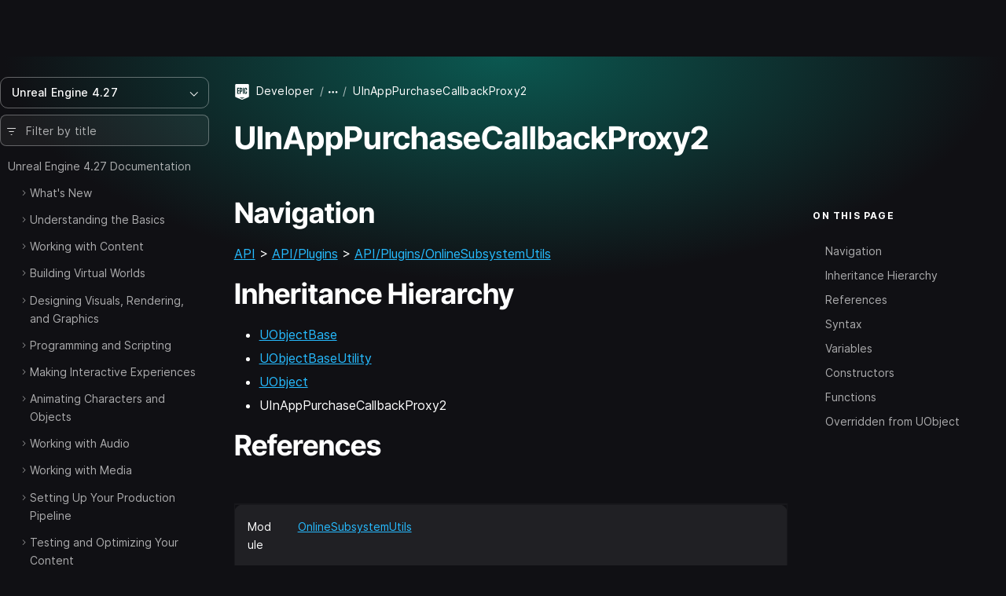

--- FILE ---
content_type: text/html; charset=utf-8
request_url: https://dev.epicgames.com/documentation/en-us/unreal-engine/API/Plugins/OnlineSubsystemUtils/UInAppPurchaseCallbackProxy2?application_version=4.27
body_size: 11355
content:
<!DOCTYPE html><html lang="en-us"><head><base href="/documentation/assets/">
    <meta charset="utf-8">
    <meta name="viewport" content="width=device-width, initial-scale=1, minimum-scale=1">

    
      <title>UInAppPurchaseCallbackProxy2 | Unreal Engine 4.27 Documentation | Epic Developer Community</title>

  <meta name="description" content="" />
  <meta property="og:site_name" content="Epic Games Developer" />
  <meta property="og:description" content="" />
  <meta property="og:title" content="UInAppPurchaseCallbackProxy2 | Unreal Engine 4.27 Documentation | Epic Developer Community" />
  <meta property="og:image" content="https://dev.epicgames.com/community/api/documentation/image/meta_tag?path=en-us/unreal-engine/API/Plugins/OnlineSubsystemUtils/UInAppPurchaseCallbackProxy2&amp;application_version=4.27" />
  <meta property="og:image:width" content="1200" />
  <meta property="og:image:height" content="630" />
  <meta property="og:type" content="website"  />
  <meta property="og:url" content="https://dev.epicgames.com/documentation/en-us/unreal-engine/API/Plugins/OnlineSubsystemUtils/UInAppPurchaseCallbackProxy2" />
  <meta name="twitter:card" content="summary_large_image" />
  <meta name="twitter:title" content="UInAppPurchaseCallbackProxy2 | Unreal Engine 4.27 Documentation | Epic Developer Community" />
  <meta name="twitter:image" content="https://dev.epicgames.com/community/api/documentation/image/meta_tag?path=en-us/unreal-engine/API/Plugins/OnlineSubsystemUtils/UInAppPurchaseCallbackProxy2&amp;application_version=4.27" />
  <meta name="twitter:description" content="" />
  <meta name="twitter:site" content="@UnrealEngine" />
  <meta name="robots" content="noindex" />

  <link rel="canonical" href="https://dev.epicgames.com/documentation/en-us/unreal-engine/API/Plugins/OnlineSubsystemUtils/UInAppPurchaseCallbackProxy2" />

    

    <link rel="icon" media="(prefers-color-scheme:light)" type="image/png" href="https://edc-cdn.net/assets/images/favicon-light.png">
    <link rel="icon" media="(prefers-color-scheme:dark)" type="image/png" href="https://edc-cdn.net/assets/images/favicon-dark.png">

    
  <link rel="stylesheet" href="styles.9e700ea91b121048.css"><style ng-app-id="serverApp">[_nghost-serverApp-c2407083653]{display:block;position:relative;max-height:100%;max-width:100%;--INTERNAL-scrollbar-border-radius: var(--scrollbar-border-radius, 0px);--INTERNAL-scrollbar-thickness: var(--scrollbar-thickness, 5);--INTERNAL-scrollbar-offset: var(--scrollbar-offset, 0);--INTERNAL-scrollbar-track-wrapper-transition: var(--scrollbar-track-wrapper-transition, width 60ms linear, height 60ms linear);--INTERNAL-scrollbar-track-color: var(--scrollbar-track-color, transparent);--INTERNAL-scrollbar-thumb-color: var(--scrollbar-thumb-color, rgb(0 0 0 / 20%));--INTERNAL-scrollbar-thumb-hover-color: var(--scrollbar-thumb-hover-color, var(--INTERNAL-scrollbar-thumb-color));--INTERNAL-scrollbar-hover-thickness: var(--scrollbar-hover-thickness, var(--INTERNAL-scrollbar-thickness));--INTERNAL-scrollbar-thumb-transition: var(--scrollbar-thumb-transition, none);--INTERNAL-scrollbar-thumb-min-size: var(--scrollbar-thumb-min-size, 20);--INTERNAL-scrollbar-button-color: var(--scrollbar-button-color, var(--INTERNAL-scrollbar-thumb-color));--INTERNAL-scrollbar-button-hover-color: var(--scrollbar-button-hover-color, var(--INTERNAL-scrollbar-button-color));--INTERNAL-scrollbar-button-active-color: var(--scrollbar-button-active-color, var(--INTERNAL-scrollbar-button-hover-color));--INTERNAL-scrollbar-button-fill: var(--scrollbar-button-fill, white);--INTERNAL-scrollbar-button-hover-fill: var(--scrollbar-button-hover-fill, var(--INTERNAL-scrollbar-button-fill));--INTERNAL-scrollbar-button-active-fill: var(--scrollbar-button-active-fill, var(--INTERNAL-scrollbar-button-hover-fill));--INTERNAL-scrollbar-button-size: var(--scrollbar-button-size, 20px);--INTERNAL-scrollbar-hover-opacity-transition-enter-duration: var(--scrollbar-hover-opacity-transition-enter-duration, 0);--INTERNAL-scrollbar-hover-opacity-transition-leave-duration: var(--scrollbar-hover-opacity-transition-leave-duration, .4s);--INTERNAL-scrollbar-hover-opacity-transition-leave-delay: var(--scrollbar-hover-opacity-transition-leave-delay, 1s);--INTERNAL-scrollbar-overscroll-behavior: var(--scrollbar-overscroll-behavior, initial);--INTERNAL-scrollbar-mobile-overscroll-behavior: var(--scrollbar-mobile-overscroll-behavior, none);--_scrollbar-thickness: calc(var(--INTERNAL-scrollbar-thickness) + var(--INTERNAL-scrollbar-offset) * 2);--_scrollbar-pointer-events: auto;--_scrollbar-offset-px: calc(var(--INTERNAL-scrollbar-offset) * 1px);--_scrollbar-thickness-px: calc(var(--INTERNAL-scrollbar-thickness) * 1px);--_scrollbar-hover-thickness-px: calc(var(--INTERNAL-scrollbar-hover-thickness) * 1px);--_viewport-padding-top: 0;--_viewport-padding-bottom: 0;--_viewport-padding-left: 0;--_viewport-padding-right: 0;--_horizontal-thumb-display: block;--_vertical-thumb-display: block;--_viewport-overflow: auto;--_viewport-pointer-events: auto;--_thumb-x-color: var(--INTERNAL-scrollbar-thumb-color);--_thumb-y-color: var(--INTERNAL-scrollbar-thumb-color);--_track-y-thickness: var(--_scrollbar-thickness-px);--_track-x-thickness: var(--_scrollbar-thickness-px);--_viewport-overscroll-behavior: var(--INTERNAL-scrollbar-overscroll-behavior);--_scrollbar-content-width: fit-content}[_nghost-serverApp-c2407083653]{--_spacer-width: var(--spacer-width);--_spacer-height: var(--spacer-height);--_vertical-top: var(--_scrollbar-offset-px);--_vertical-bottom: var(--_scrollbar-offset-px);--_horizontal-left: var(--_scrollbar-offset-px);--_horizontal-right: var(--_scrollbar-offset-px);--_horizontal-top: initial;--_horizontal-bottom: var(--_scrollbar-offset-px);--_scrollbar-wrapper-x-top: calc(var(--viewport-height) - var(--_scrollbar-thickness));--reached-offset: 1px;--reached-offset-top: var(--reached-offset);--reached-offset-bottom: var(--reached-offset);--reached-offset-start: var(--reached-offset);--reached-offset-end: var(--reached-offset);--dropped-offset: 1px;--dropped-offset-top: var(--dropped-offset);--dropped-offset-bottom: var(--dropped-offset);--dropped-offset-start: var(--dropped-offset);--dropped-offset-end: var(--dropped-offset);--_viewport_scroll-timeline: unset;--_animation-timeline-y: unset;--_scrollbar-y-thumb-transform-to-value: unset;--_scrollbar-x-thumb-transform-to-value: unset;--_scrollbar-thumb-transform-from: unset;--_scrollbar-thumb-transform-to: unset}.ng-scrollbar-external-viewport[_nghost-serverApp-c2407083653]     .ng-scroll-viewport{min-height:100%;min-width:100%;height:100%;max-height:100%;max-width:100%}.ng-scroll-viewport[_nghost-serverApp-c2407083653], .ng-scrollbar-external-viewport[_nghost-serverApp-c2407083653]     .ng-scroll-viewport{position:relative;overflow:var(--_viewport-overflow);scroll-timeline:var(--_viewport_scroll-timeline);box-sizing:border-box!important;-webkit-overflow-scrolling:touch;will-change:scroll-position;-webkit-user-select:var(--_viewport-user-select);user-select:var(--_viewport-user-select);overscroll-behavior:var(--_viewport-overscroll-behavior);pointer-events:var(--_viewport-pointer-events)}.ng-scroll-viewport[_nghost-serverApp-c2407083653] > .ng-scroll-content[_ngcontent-serverApp-c2407083653], .ng-scrollbar-external-viewport[_nghost-serverApp-c2407083653]     .ng-scroll-viewport>.ng-scroll-content{width:var(--_scrollbar-content-width);z-index:1;min-width:100%;min-height:100%;contain:content;padding:var(--_viewport-padding-top, 0) var(--_viewport-padding-right, 0) var(--_viewport-padding-bottom, 0) var(--_viewport-padding-left, 0)}[appearance=native][_nghost-serverApp-c2407083653]{--_spacer-width: calc(var(--spacer-width) + var(--_scrollbar-thickness));--_spacer-height: calc(var(--spacer-height) + var(--_scrollbar-thickness))}.ng-scroll-viewport[_nghost-serverApp-c2407083653] > .ng-scroll-spacer[_ngcontent-serverApp-c2407083653], .ng-scrollbar-external-viewport[_nghost-serverApp-c2407083653]     .ng-scroll-viewport>.ng-scroll-spacer{position:relative;width:calc(var(--_spacer-width) * 1px);height:calc(var(--_spacer-height) * 1px)}.ng-scroll-viewport[_nghost-serverApp-c2407083653], .ng-scrollbar-external-viewport[_nghost-serverApp-c2407083653]     .ng-scroll-viewport{scrollbar-width:none!important}.ng-scroll-viewport[_nghost-serverApp-c2407083653]::-webkit-scrollbar, .ng-scrollbar-external-viewport[_nghost-serverApp-c2407083653]     .ng-scroll-viewport::-webkit-scrollbar{display:none!important}[position=invertX][_nghost-serverApp-c2407083653], [position=invertAll][_nghost-serverApp-c2407083653]{--_horizontal-top: var(--_scrollbar-offset-px);--_horizontal-bottom: initial;--_scrollbar-wrapper-x-top: 0}[dir=ltr][_nghost-serverApp-c2407083653]{--_scrollbar-wrapper-y-right: initial;--_vertical-right: var(--_scrollbar-offset-px);--_vertical-left: initial;--_scrollbar-wrapper-y-left: calc(var(--viewport-width) - var(--_scrollbar-thickness))}[dir=ltr][position=invertY][_nghost-serverApp-c2407083653], [dir=ltr][position=invertAll][_nghost-serverApp-c2407083653]{--_vertical-left: var(--_scrollbar-offset-px);--_vertical-right: initial;--_scrollbar-wrapper-y-left: 0}[dir=rtl][_nghost-serverApp-c2407083653]{--_scrollbar-wrapper-y-left: initial;--_vertical-left: var(--_scrollbar-offset-px);--_vertical-right: initial;--_scrollbar-wrapper-y-right: calc(var(--viewport-width) - var(--_scrollbar-thickness))}[dir=rtl][position=invertY][_nghost-serverApp-c2407083653], [dir=rtl][position=invertAll][_nghost-serverApp-c2407083653]{--_vertical-right: var(--_scrollbar-offset-px);--_vertical-left: initial;--_scrollbar-wrapper-y-right: 0}[verticalUsed=true][horizontalUsed=true][_nghost-serverApp-c2407083653]{--_scrollbar-thickness-margin: calc(var(--INTERNAL-scrollbar-thickness) + var(--INTERNAL-scrollbar-offset) * 3);--_scrollbar-thickness-margin-px: calc(var(--_scrollbar-thickness-margin) * 1px)}[horizontalUsed=true][_nghost-serverApp-c2407083653]{--_vertical-top: var(--_scrollbar-offset-px);--_vertical-bottom: var(--_scrollbar-thickness-margin-px)}[horizontalUsed=true][position=invertX][_nghost-serverApp-c2407083653], [horizontalUsed=true][position=invertAll][_nghost-serverApp-c2407083653]{--_vertical-top: var(--_scrollbar-thickness-margin-px);--_vertical-bottom: var(--_scrollbar-offset-px)}[verticalUsed=true][dir=ltr][_nghost-serverApp-c2407083653]{--_horizontal-left: var(--_scrollbar-offset-px);--_horizontal-right: var(--_scrollbar-thickness-margin-px)}[verticalUsed=true][dir=rtl][_nghost-serverApp-c2407083653]{--_horizontal-left: var(--_scrollbar-thickness-margin-px);--_horizontal-right: var(--_scrollbar-offset-px)}[verticalUsed=true][position=invertY][dir=ltr][_nghost-serverApp-c2407083653], [verticalUsed=true][position=invertAll][dir=ltr][_nghost-serverApp-c2407083653]{--_horizontal-left: var(--_scrollbar-thickness-margin-px);--_horizontal-right: var(--_scrollbar-offset-px)}[verticalUsed=true][position=invertY][dir=rtl][_nghost-serverApp-c2407083653], [verticalUsed=true][position=invertAll][dir=rtl][_nghost-serverApp-c2407083653]{--_horizontal-left: var(--_scrollbar-offset-px);--_horizontal-right: var(--_scrollbar-thickness-margin-px)}[appearance=native][verticalUsed=true][dir=ltr][_nghost-serverApp-c2407083653]{--_viewport-padding-left: 0;--_viewport-padding-right: calc(var(--_scrollbar-thickness) * 1px)}[appearance=native][verticalUsed=true][dir=rtl][_nghost-serverApp-c2407083653]{--_viewport-padding-left: calc(var(--_scrollbar-thickness) * 1px);--_viewport-padding-right: 0}[appearance=native][verticalUsed=true][position=invertY][dir=ltr][_nghost-serverApp-c2407083653], [appearance=native][verticalUsed=true][position=invertAll][dir=ltr][_nghost-serverApp-c2407083653]{--_viewport-padding-left: calc(var(--_scrollbar-thickness) * 1px);--_viewport-padding-right: 0}[appearance=native][verticalUsed=true][position=invertY][dir=rtl][_nghost-serverApp-c2407083653], [appearance=native][verticalUsed=true][position=invertAll][dir=rtl][_nghost-serverApp-c2407083653]{--_viewport-padding-left: 0;--_viewport-padding-right: calc(var(--_scrollbar-thickness) * 1px)}[appearance=native][horizontalUsed=true][_nghost-serverApp-c2407083653]{--_viewport-padding-top: 0;--_viewport-padding-bottom: calc(var(--_scrollbar-thickness) * 1px)}[appearance=native][horizontalUsed=true][position=invertX][_nghost-serverApp-c2407083653], [appearance=native][horizontalUsed=true][position=invertAll][_nghost-serverApp-c2407083653]{--_viewport-padding-top: calc(var(--_scrollbar-thickness) * 1px);--_viewport-padding-bottom: 0}[visibility=hover][_nghost-serverApp-c2407083653]{--_scrollbar-hover-opacity: 0;--_scrollbar-opacity-transition: opacity var(--INTERNAL-scrollbar-hover-opacity-transition-leave-duration) var(--INTERNAL-scrollbar-hover-opacity-transition-leave-delay)}[visibility=hover][_nghost-serverApp-c2407083653]:hover, [visibility=hover][_nghost-serverApp-c2407083653]:active, [visibility=hover][_nghost-serverApp-c2407083653]:focus{--_scrollbar-hover-opacity: 1;--_scrollbar-opacity-transition: opacity var(--INTERNAL-scrollbar-hover-opacity-transition-enter-duration)}[dir=ltr][_nghost-serverApp-c2407083653]     .scroll-reached-trigger-element[trigger=start], [dir=ltr][_nghost-serverApp-c2407083653]     .scroll-dropped-trigger-element[trigger=start]{left:0;right:unset}[dir=ltr][_nghost-serverApp-c2407083653]     .scroll-reached-trigger-element[trigger=end], [dir=ltr][_nghost-serverApp-c2407083653]     .scroll-dropped-trigger-element[trigger=end]{right:0;left:unset}[dir=rtl][_nghost-serverApp-c2407083653]     .scroll-reached-trigger-element[trigger=start], [dir=rtl][_nghost-serverApp-c2407083653]     .scroll-dropped-trigger-element[trigger=start]{right:0;left:unset}[dir=rtl][_nghost-serverApp-c2407083653]     .scroll-reached-trigger-element[trigger=end], [dir=rtl][_nghost-serverApp-c2407083653]     .scroll-dropped-trigger-element[trigger=end]{left:0;right:unset}[_nghost-serverApp-c2407083653]     .ng-scroll-reached-wrapper, [_nghost-serverApp-c2407083653]     .ng-scroll-dropped-wrapper, [_nghost-serverApp-c2407083653]     .scroll-reached-trigger-element, [_nghost-serverApp-c2407083653]     .scroll-dropped-trigger-element{position:absolute;-webkit-user-select:none;user-select:none;pointer-events:none;z-index:-9999}[_nghost-serverApp-c2407083653]     .ng-scroll-reached-wrapper, [_nghost-serverApp-c2407083653]     .ng-scroll-dropped-wrapper{visibility:hidden;inset:0;min-width:calc(var(--viewport-width) * 1px);min-height:calc(var(--viewport-height) * 1px)}[_nghost-serverApp-c2407083653]     [isHorizontallyScrollable=false] .scroll-reached-trigger-element[trigger=end], [_nghost-serverApp-c2407083653]     [isHorizontallyScrollable=false] .scroll-dropped-trigger-element[trigger=end]{display:none}[_nghost-serverApp-c2407083653]     [isVerticallyScrollable=false] .scroll-reached-trigger-element[trigger=bottom], [_nghost-serverApp-c2407083653]     [isVerticallyScrollable=false] .scroll-dropped-trigger-element[trigger=bottom]{display:none}[_nghost-serverApp-c2407083653]     .scroll-reached-trigger-element{background:red}[_nghost-serverApp-c2407083653]     .scroll-reached-trigger-element[trigger=top], [_nghost-serverApp-c2407083653]     .scroll-reached-trigger-element[trigger=bottom]{left:0;right:0}[_nghost-serverApp-c2407083653]     .scroll-reached-trigger-element[trigger=start], [_nghost-serverApp-c2407083653]     .scroll-reached-trigger-element[trigger=end]{top:0;bottom:0}[_nghost-serverApp-c2407083653]     .scroll-reached-trigger-element[trigger=top]{top:0;height:var(--reached-offset-top)}[_nghost-serverApp-c2407083653]     .scroll-reached-trigger-element[trigger=bottom]{bottom:0;height:var(--reached-offset-bottom)}[_nghost-serverApp-c2407083653]     .scroll-reached-trigger-element[trigger=start]{width:var(--reached-offset-start)}[_nghost-serverApp-c2407083653]     .scroll-reached-trigger-element[trigger=end]{width:var(--reached-offset-end)}[_nghost-serverApp-c2407083653]   .scroll-dropped-trigger-element[_ngcontent-serverApp-c2407083653]{background:#00f}[_nghost-serverApp-c2407083653]   .scroll-dropped-trigger-element[trigger=top][_ngcontent-serverApp-c2407083653], [_nghost-serverApp-c2407083653]   .scroll-dropped-trigger-element[trigger=bottom][_ngcontent-serverApp-c2407083653]{left:0;right:0}[_nghost-serverApp-c2407083653]   .scroll-dropped-trigger-element[trigger=start][_ngcontent-serverApp-c2407083653], [_nghost-serverApp-c2407083653]   .scroll-dropped-trigger-element[trigger=end][_ngcontent-serverApp-c2407083653]{top:0;bottom:0}[_nghost-serverApp-c2407083653]   .scroll-dropped-trigger-element[trigger=top][_ngcontent-serverApp-c2407083653]{top:0;height:var(--dropped-offset-top)}[_nghost-serverApp-c2407083653]   .scroll-dropped-trigger-element[trigger=bottom][_ngcontent-serverApp-c2407083653]{bottom:0;height:var(--dropped-offset-bottom)}[_nghost-serverApp-c2407083653]   .scroll-dropped-trigger-element[trigger=start][_ngcontent-serverApp-c2407083653]{width:var(--dropped-offset-start)}[_nghost-serverApp-c2407083653]   .scroll-dropped-trigger-element[trigger=end][_ngcontent-serverApp-c2407083653]{width:var(--dropped-offset-end)}[verticalUsed=true][_nghost-serverApp-c2407083653]{--_timeline-scope: --scrollerY;--_animation-timeline-y: --scrollerY;--_viewport_scroll-timeline: --scrollerY y}[horizontalUsed=true][_nghost-serverApp-c2407083653]{--_timeline-scope: --scrollerX;--_animation-timeline-x: --scrollerX;--_viewport_scroll-timeline: --scrollerX x}[verticalUsed=true][horizontalUsed=true][_nghost-serverApp-c2407083653]{--_timeline-scope: --scrollerX, --scrollerY;--_viewport_scroll-timeline: --scrollerX x, --scrollerY y}[orientation=vertical][_nghost-serverApp-c2407083653]{--_viewport-overflow: hidden auto;--_scrollbar-content-width: unset}[orientation=horizontal][_nghost-serverApp-c2407083653]{--_viewport-overflow: auto hidden}[disableInteraction=true][_nghost-serverApp-c2407083653]{--_viewport-pointer-events: none;--_scrollbar-pointer-events: none}[isVerticallyScrollable=false][_nghost-serverApp-c2407083653]{--_vertical-thumb-display: none}[isHorizontallyScrollable=false][_nghost-serverApp-c2407083653]{--_horizontal-thumb-display: none}[dragging=x][_nghost-serverApp-c2407083653], [dragging=y][_nghost-serverApp-c2407083653]{--_viewport-user-select: none}[dragging=x][_nghost-serverApp-c2407083653]{--_track-x-thickness: calc(var(--INTERNAL-scrollbar-hover-thickness) * 1px);--_thumb-x-color: var(var(--INTERNAL-scrollbar-thumb-min-size))}[dragging=y][_nghost-serverApp-c2407083653]{--_track-y-thickness: calc(var(--INTERNAL-scrollbar-hover-thickness) * 1px);--_thumb-y-color: var(var(--INTERNAL-scrollbar-thumb-min-size))}[mobile=true][_nghost-serverApp-c2407083653]{--_viewport-overscroll-behavior: var(--INTERNAL-scrollbar-mobile-overscroll-behavior)}</style><style ng-app-id="serverApp">[_nghost-serverApp-c4020475482]{display:contents}</style><script src="https://js.hcaptcha.com/1/api.js?render=explicit&uj=true" async defer></script></head>

  <body class="theme-unreal-engine"><!--nghm-->
    <div style="display: none">
      
          <script type="text/javascript">
            window.currentProfile = {};
          </script>
        
      
          <script type="text/javascript">
            window.currentPermissions = {"authorizations":{"user_profiles":{"create_profile":true,"hide":false,"manage_badges":false,"manage_organization":false,"manage_profile":false,"read_profile":true,"unhide":false,"update_my_profile":false},"snippets":{"bypass_rate_limit":false,"create_snippet_post":false,"hide":false,"manage_snippet_post":false,"publish_snippet_post":false,"read_community_hidden":false,"read_metrics":false,"read_snippet":true,"read_snippet_post":true,"read_unpublished_snippet_post":false,"unhide":false},"cms":{"manage_announcements":false,"manage_roadmap":false,"manage_videos":false,"read_announcements":true,"read_video_detail":false}},"roles":["guest"]};
          </script>
        
    </div>

    <app-root class="app-root" ng-version="20.3.16" ngh="19" ng-server-context="ssr"><div id="top"></div><site-header class="d-print-none site-header" ngh="0"><!----><unrealengine-navigation langurlparam="locale" locale="en" isloggedin="false" customaccountlinks="[
  {
    &quot;id&quot;: &quot;notifications&quot;,
    &quot;key&quot;: &quot;notifications&quot;,
    &quot;label&quot;: &quot;Notifications&quot;,
    &quot;locale&quot;: &quot;en&quot;,
    &quot;hrefTemplate&quot;: &quot;https://dev.epicgames.com/community/api/user_profiles/tab-redirect/notifications/undefined&quot;
  },
  {
    &quot;id&quot;: &quot;favorites&quot;,
    &quot;key&quot;: &quot;favorites&quot;,
    &quot;label&quot;: &quot;Favorites&quot;,
    &quot;locale&quot;: &quot;en&quot;,
    &quot;hrefTemplate&quot;: &quot;/community/profile/undefined/undefined/favorites&quot;
  },
  {
    &quot;id&quot;: &quot;edit-profile&quot;,
    &quot;key&quot;: &quot;edit-profile&quot;,
    &quot;label&quot;: &quot;Edit Profile&quot;,
    &quot;locale&quot;: &quot;en&quot;,
    &quot;hrefTemplate&quot;: &quot;/community/profile/edit&quot;
  }
]" localeoptions="[
  {
    &quot;id&quot;: &quot;en&quot;,
    &quot;locale&quot;: &quot;en&quot;,
    &quot;label&quot;: &quot;English&quot;,
    &quot;langCode&quot;: &quot;en-us&quot;
  },
  {
    &quot;id&quot;: &quot;fr&quot;,
    &quot;locale&quot;: &quot;fr&quot;,
    &quot;label&quot;: &quot;Français&quot;,
    &quot;langCode&quot;: &quot;fr-fr&quot;
  },
  {
    &quot;id&quot;: &quot;es_ES&quot;,
    &quot;locale&quot;: &quot;es_ES&quot;,
    &quot;label&quot;: &quot;Español (España)&quot;,
    &quot;langCode&quot;: &quot;es-es&quot;
  },
  {
    &quot;id&quot;: &quot;es_MX&quot;,
    &quot;locale&quot;: &quot;es_MX&quot;,
    &quot;label&quot;: &quot;Español (LatAm)&quot;,
    &quot;langCode&quot;: &quot;es-mx&quot;
  },
  {
    &quot;id&quot;: &quot;de&quot;,
    &quot;locale&quot;: &quot;de&quot;,
    &quot;label&quot;: &quot;Deutsch&quot;,
    &quot;langCode&quot;: &quot;de-de&quot;
  },
  {
    &quot;id&quot;: &quot;pt_BR&quot;,
    &quot;locale&quot;: &quot;pt_BR&quot;,
    &quot;label&quot;: &quot;Português (Brasil)&quot;,
    &quot;langCode&quot;: &quot;pt-br&quot;
  },
  {
    &quot;id&quot;: &quot;it&quot;,
    &quot;locale&quot;: &quot;it&quot;,
    &quot;label&quot;: &quot;Italiano&quot;,
    &quot;langCode&quot;: &quot;it-it&quot;
  },
  {
    &quot;id&quot;: &quot;pl&quot;,
    &quot;locale&quot;: &quot;pl&quot;,
    &quot;label&quot;: &quot;Polski&quot;,
    &quot;langCode&quot;: &quot;pl-pl&quot;
  },
  {
    &quot;id&quot;: &quot;tr&quot;,
    &quot;locale&quot;: &quot;tr&quot;,
    &quot;label&quot;: &quot;Türkçe&quot;,
    &quot;langCode&quot;: &quot;tr-tr&quot;
  },
  {
    &quot;id&quot;: &quot;ru&quot;,
    &quot;locale&quot;: &quot;ru&quot;,
    &quot;label&quot;: &quot;Русский&quot;,
    &quot;langCode&quot;: &quot;ru-ru&quot;
  },
  {
    &quot;id&quot;: &quot;ja&quot;,
    &quot;locale&quot;: &quot;ja&quot;,
    &quot;label&quot;: &quot;日本語&quot;,
    &quot;langCode&quot;: &quot;ja-jp&quot;
  },
  {
    &quot;id&quot;: &quot;ko&quot;,
    &quot;locale&quot;: &quot;ko&quot;,
    &quot;label&quot;: &quot;한국어&quot;,
    &quot;langCode&quot;: &quot;ko-kr&quot;
  },
  {
    &quot;id&quot;: &quot;zh_CN&quot;,
    &quot;locale&quot;: &quot;zh_CN&quot;,
    &quot;label&quot;: &quot;简体中文&quot;,
    &quot;langCode&quot;: &quot;zh-cn&quot;
  }
]" signoutlink="{
  &quot;id&quot;: &quot;logout&quot;,
  &quot;key&quot;: &quot;logout&quot;,
  &quot;label&quot;: &quot;Sign out&quot;,
  &quot;locale&quot;: &quot;en&quot;,
  &quot;hrefTemplate&quot;: &quot;/community&quot;
}" signinlink="{
  &quot;id&quot;: &quot;signin&quot;,
  &quot;key&quot;: &quot;signin&quot;,
  &quot;label&quot;: &quot;Sign in&quot;,
  &quot;locale&quot;: &quot;en&quot;,
  &quot;hrefTemplate&quot;: &quot;https://dev.epicgames.com/community/api/user_identity/login/start?destination=https%3A%2F%2Fdev.epicgames.com%2Fdocumentation%2Fen-us%2Funreal-engine%2FAPI%2FPlugins%2FOnlineSubsystemUtils%2FUInAppPurchaseCallbackProxy2%3Fapplication_version%3D4.27&quot;
}"></unrealengine-navigation><!----><!----><!----><!----><!----><!----><!----><!----><!----></site-header><side-panel ngh="1"><div class="side-panel"><div class="mb-3"><button type="button" class="btn btn-lg is-close" title="Close"><i class="eds-icon icon-x-mark"></i></button></div><!----></div><div tabindex="0" class="side-panel-backdrop"></div></side-panel><div class="site-container"><site-nav class="site-nav d-print-none" ngh="3"><edc-sidebar class="" application-family="unreal_engine" user-avatar-url="https://edc-cdn.net/assets/images/default-user.svg" app-context="community" can-access-manage="false" locale="en-us" nav-links="[]" category-links="[]" is-show-profile-links="true"><div><table-of-contents class="document-table-of-content-block" ngh="2"><!----><div dropdown="dropdown" class="contents-versions dropdown"><button type="button" aria-expanded="false" class="btn btn-outline is-menu-expander w-100 justify-content-between"><span><span>Unreal Engine 4.27</span></span><i class="eds-icon icon-chevron-down"></i></button><ul class="dropdown-menu"><li class="nav-item"><a class="dropdown-item" href="/documentation/en-us/unreal-engine/API?application_version=5.7">Unreal Engine 5.7</a></li><li class="nav-item"><a class="dropdown-item" href="/documentation/en-us/unreal-engine/API?application_version=5.6">Unreal Engine 5.6</a></li><li class="nav-item"><a class="dropdown-item" href="/documentation/en-us/unreal-engine/API?application_version=5.5">Unreal Engine 5.5</a></li><li class="nav-item"><a class="dropdown-item" href="/documentation/en-us/unreal-engine/API?application_version=5.4">Unreal Engine 5.4</a></li><li class="nav-item"><a class="dropdown-item" href="/documentation/en-us/unreal-engine/API?application_version=5.3">Unreal Engine 5.3</a></li><li class="nav-item"><a class="dropdown-item" href="/documentation/en-us/unreal-engine/API?application_version=5.2">Unreal Engine 5.2</a></li><li class="nav-item"><a class="dropdown-item" href="/documentation/en-us/unreal-engine/API?application_version=5.1">Unreal Engine 5.1</a></li><li class="nav-item"><a class="dropdown-item" href="/documentation/en-us/unreal-engine/API?application_version=5.0">Unreal Engine 5.0</a></li><li class="nav-item"><a class="dropdown-item is-active" href="/documentation/en-us/unreal-engine/API?application_version=4.27">Unreal Engine 4.27</a></li><!----></ul></div><!----><div class="toc-form-block"><form novalidate="" class="search-field ng-untouched ng-pristine ng-valid"><i class="eds-icon icon-three-lines-horizontal-decrease icon-pad-left"></i><input type="search" name="query" class="form-control ng-untouched ng-pristine ng-valid" placeholder="Filter by title" aria-label="Filter by title" value=""></form><!----></div><!----><div class="documents-tree"><nav><ul class="contents-table"><li class="contents-table-item"><div class="contents-table-el is-root-entry"><!----><!----><!----><!----><a class="contents-table-link is-parent" href="/documentation/en-us/unreal-engine/unreal-engine-4-27-documentation?application_version=4.27">Unreal Engine 4.27 Documentation</a><!----></div><ul class="contents-table-list"><li class="contents-table-item"><div class="contents-table-el"><button type="button" class="btn btn-expander" aria-label="Expand"><i class="eds-icon icon-chevron-right icon-expander text-secondary"></i><!----></button><!----><!----><!----><!----><a class="contents-table-link is-parent" href="/documentation/en-us/unreal-engine/whats-new?application_version=4.27">What's New</a><!----></div><!----></li><!----><li class="contents-table-item"><div class="contents-table-el"><button type="button" class="btn btn-expander" aria-label="Expand"><i class="eds-icon icon-chevron-right icon-expander text-secondary"></i><!----></button><!----><!----><!----><!----><a class="contents-table-link is-parent" href="/documentation/en-us/unreal-engine/understanding-the-basics?application_version=4.27">Understanding the Basics</a><!----></div><!----></li><!----><li class="contents-table-item"><div class="contents-table-el"><button type="button" class="btn btn-expander" aria-label="Expand"><i class="eds-icon icon-chevron-right icon-expander text-secondary"></i><!----></button><!----><!----><!----><!----><a class="contents-table-link is-parent" href="/documentation/en-us/unreal-engine/working-with-content?application_version=4.27">Working with Content</a><!----></div><!----></li><!----><li class="contents-table-item"><div class="contents-table-el"><button type="button" class="btn btn-expander" aria-label="Expand"><i class="eds-icon icon-chevron-right icon-expander text-secondary"></i><!----></button><!----><!----><!----><!----><a class="contents-table-link is-parent" href="/documentation/en-us/unreal-engine/building-virtual-worlds?application_version=4.27">Building Virtual Worlds</a><!----></div><!----></li><!----><li class="contents-table-item"><div class="contents-table-el"><button type="button" class="btn btn-expander" aria-label="Expand"><i class="eds-icon icon-chevron-right icon-expander text-secondary"></i><!----></button><!----><!----><!----><!----><a class="contents-table-link is-parent" href="/documentation/en-us/unreal-engine/designing-visuals-rendering-and-graphics?application_version=4.27">Designing Visuals, Rendering, and Graphics</a><!----></div><!----></li><!----><li class="contents-table-item"><div class="contents-table-el"><button type="button" class="btn btn-expander" aria-label="Expand"><i class="eds-icon icon-chevron-right icon-expander text-secondary"></i><!----></button><!----><!----><!----><!----><a class="contents-table-link is-parent" href="/documentation/en-us/unreal-engine/programming-and-scripting?application_version=4.27">Programming and Scripting</a><!----></div><!----></li><!----><li class="contents-table-item"><div class="contents-table-el"><button type="button" class="btn btn-expander" aria-label="Expand"><i class="eds-icon icon-chevron-right icon-expander text-secondary"></i><!----></button><!----><!----><!----><!----><a class="contents-table-link is-parent" href="/documentation/en-us/unreal-engine/making-interactive-experiences?application_version=4.27">Making Interactive Experiences</a><!----></div><!----></li><!----><li class="contents-table-item"><div class="contents-table-el"><button type="button" class="btn btn-expander" aria-label="Expand"><i class="eds-icon icon-chevron-right icon-expander text-secondary"></i><!----></button><!----><!----><!----><!----><a class="contents-table-link is-parent" href="/documentation/en-us/unreal-engine/animating-characters-and-objects?application_version=4.27">Animating Characters and Objects</a><!----></div><!----></li><!----><li class="contents-table-item"><div class="contents-table-el"><button type="button" class="btn btn-expander" aria-label="Expand"><i class="eds-icon icon-chevron-right icon-expander text-secondary"></i><!----></button><!----><!----><!----><!----><a class="contents-table-link is-parent" href="/documentation/en-us/unreal-engine/working-with-audio?application_version=4.27">Working with Audio</a><!----></div><!----></li><!----><li class="contents-table-item"><div class="contents-table-el"><button type="button" class="btn btn-expander" aria-label="Expand"><i class="eds-icon icon-chevron-right icon-expander text-secondary"></i><!----></button><!----><!----><!----><!----><a class="contents-table-link is-parent" href="/documentation/en-us/unreal-engine/working-with-media?application_version=4.27">Working with Media</a><!----></div><!----></li><!----><li class="contents-table-item"><div class="contents-table-el"><button type="button" class="btn btn-expander" aria-label="Expand"><i class="eds-icon icon-chevron-right icon-expander text-secondary"></i><!----></button><!----><!----><!----><!----><a class="contents-table-link is-parent" href="/documentation/en-us/unreal-engine/setting-up-your-production-pipeline?application_version=4.27">Setting Up Your Production Pipeline</a><!----></div><!----></li><!----><li class="contents-table-item"><div class="contents-table-el"><button type="button" class="btn btn-expander" aria-label="Expand"><i class="eds-icon icon-chevron-right icon-expander text-secondary"></i><!----></button><!----><!----><!----><!----><a class="contents-table-link is-parent" href="/documentation/en-us/unreal-engine/testing-and-optimizing-your-content?application_version=4.27">Testing and Optimizing Your Content</a><!----></div><!----></li><!----><li class="contents-table-item"><div class="contents-table-el"><button type="button" class="btn btn-expander" aria-label="Expand"><i class="eds-icon icon-chevron-right icon-expander text-secondary"></i><!----></button><!----><!----><!----><!----><a class="contents-table-link is-parent" href="/documentation/en-us/unreal-engine/sharing-and-releasing-projects?application_version=4.27">Sharing and Releasing Projects</a><!----></div><!----></li><!----><li class="contents-table-item"><div class="contents-table-el"><button type="button" class="btn btn-expander" aria-label="Expand"><i class="eds-icon icon-chevron-right icon-expander text-secondary"></i><!----></button><!----><!----><!----><!----><a class="contents-table-link is-parent" href="/documentation/en-us/unreal-engine/samples-and-tutorials?application_version=4.27">Samples and Tutorials</a><!----></div><!----></li><!----><li class="contents-table-item"><div class="contents-table-el"><button type="button" class="btn btn-expander" aria-label="Expand"><!----></button><!----><!----><!----><!----><a class="contents-table-link" href="/documentation/en-us/unreal-engine/BlueprintAPI?application_version=4.27">Unreal Engine Blueprint API Reference</a><!----></div><!----></li><!----><li class="contents-table-item"><div class="contents-table-el is-active"><button type="button" class="btn btn-expander" aria-label="Collapse"><!----></button><!----><!----><span title="Unreal Engine C++ API Reference">Unreal Engine C++ API Reference</span><!----><!----><!----></div><!----></li><!----><li class="contents-table-item"><div class="contents-table-el"><button type="button" class="btn btn-expander" aria-label="Expand"><!----></button><!----><!----><!----><!----><a class="contents-table-link" href="/documentation/en-us/unreal-engine/PythonAPI?application_version=4.27">Unreal Engine Python API Documentation</a><!----></div><!----></li><!----><!----><!----></ul><!----></li><!----><!----><!----></ul></nav></div><!----><!----><!----><!----></table-of-contents><!----></div><!----></edc-sidebar><!----></site-nav><router-outlet class="page-content"></router-outlet><document ngh="16"><div class="page-document has-theme-bg"><!----><button type="button" class="btn is-active is-table-of-contents d-md-none d-print-none stick-to-top"><span>Table of Contents</span><i class="eds-icon icon-chevron-down icon-pad-left"></i></button><!----><div class="container"><!----><div class="row align-items-start"><main><header class="section-page-header"><div class="row d-flex justify-content-between"><div class="col col-sm-10"><breadcrumbs ngh="4"><ol class="breadcrumb is-shrinkable"><li class="breadcrumb-item is-root"><span class="icon-pad-right"><img alt="Epic Games" width="20" height="20" class="align-middle" src="https://edc-cdn.net/assets/images/logo-epic.svg"></span><a href="/">Developer</a></li><!----><li class="breadcrumb-item is-expander"><button type="button" class="btn btn-breadcrumb" title="Expand" aria-label="Expand breadcrumbs"><i class="eds-icon icon-ellipsis-horizontal"></i></button></li><!----><!----><!----><!----><!----><!----><!----><!----><!----><!----><!----><!----><!----><li class="breadcrumb-item active" aria-current="page"><span class="text-truncate">UInAppPurchaseCallbackProxy2</span><!----><!----></li><!----><!----><!----><!----></ol><!----></breadcrumbs></div><!----></div><!----><h1>UInAppPurchaseCallbackProxy2</h1><!----></header><!----><div class="row"><div class="col-lg-9 print-w-100"><!----><!----><!----><header class="document-header mb-3 d-lg-none d-print-none"><content-nav class="content-nav is-collapsible" ngh="5"><!----><button type="button" class="btn btn-md btn-outline"> On this page<i class="eds-icon icon-pad-left icon-chevron-down"></i></button><!----><!----><!----><!----><!----><!----><!----></content-nav></header><!----><article><!----><!----><document-content-blocks-renderer class="d-block" ngh="10"><div id="content-blocks-renderer" class="content-blocks-renderer"><block-switch-control class="block-switch-control" ngh="6"><!----></block-switch-control><block-switch-info class="block-switch-info" ngh="7"><!----></block-switch-info><blocks-renderer id="blocks-renderer" ngh="9"><!----><block-markdown ngh="8"><div class="block-markdown"><h2 id="navigation">Navigation</h2>

<p><a href="/documentation/en-us/unreal-engine/API?application_version=4.27" data-queryparams="{&quot;application_version&quot;:&quot;4.27&quot;}" data-pathname="/en-us/unreal-engine/API">API</a> &gt; <a href="/documentation/en-us/unreal-engine/API/Plugins?application_version=4.27" data-queryparams="{&quot;application_version&quot;:&quot;4.27&quot;}" data-pathname="/en-us/unreal-engine/API/Plugins">API/Plugins</a> &gt; <a href="/documentation/en-us/unreal-engine/API/Plugins/OnlineSubsystemUtils?application_version=4.27" data-queryparams="{&quot;application_version&quot;:&quot;4.27&quot;}" data-pathname="/en-us/unreal-engine/API/Plugins/OnlineSubsystemUtils">API/Plugins/OnlineSubsystemUtils</a></p>

<h2 id="inheritancehierarchy">Inheritance Hierarchy</h2>

<ul>
  <li><a href="/documentation/en-us/unreal-engine/API/Runtime/CoreUObject/UObject/UObjectBase?application_version=4.27" data-queryparams="{&quot;application_version&quot;:&quot;4.27&quot;}" data-pathname="/en-us/unreal-engine/API/Runtime/CoreUObject/UObject/UObjectBase">UObjectBase</a></li>
  <li><a href="/documentation/en-us/unreal-engine/API/Runtime/CoreUObject/UObject/UObjectBaseUtility?application_version=4.27" data-queryparams="{&quot;application_version&quot;:&quot;4.27&quot;}" data-pathname="/en-us/unreal-engine/API/Runtime/CoreUObject/UObject/UObjectBaseUtility">UObjectBaseUtility</a></li>
  <li><a href="/documentation/en-us/unreal-engine/API/Runtime/CoreUObject/UObject/UObject?application_version=4.27" data-queryparams="{&quot;application_version&quot;:&quot;4.27&quot;}" data-pathname="/en-us/unreal-engine/API/Runtime/CoreUObject/UObject/UObject">UObject</a></li>
  <li>UInAppPurchaseCallbackProxy2</li>
</ul>

<h2 id="references">References</h2>

<div class="table-responsive"><table class="table" style="--columns-count: 2;">
  <thead>
    <tr>
      <th>&nbsp;</th>
      <th>&nbsp;</th>
    </tr>
  </thead>
  <tbody>
    <tr>
      <td>Module</td>
      <td><a href="/documentation/en-us/unreal-engine/API/Plugins/OnlineSubsystemUtils?application_version=4.27" data-queryparams="{&quot;application_version&quot;:&quot;4.27&quot;}" data-pathname="/en-us/unreal-engine/API/Plugins/OnlineSubsystemUtils">OnlineSubsystemUtils</a></td>
    </tr>
    <tr>
      <td>Header</td>
      <td>/Engine/Plugins/Online/OnlineSubsystemUtils/Source/OnlineSubsystemUtils/Classes/InAppPurchaseCallbackProxy2.h</td>
    </tr>
    <tr>
      <td>Include</td>
      <td>#include "InAppPurchaseCallbackProxy2.h"</td>
    </tr>
  </tbody>
</table></div>

<h2 id="syntax">Syntax</h2>

<pre id="code-block-0"><code>UCLASS&amp;40;MinimalAPI&amp;41;  
class UInAppPurchaseCallbackProxy2 : public UObject  
</code><button class="btn btn-sm btn-secondary mt-2 copy-btn" type="button" data-code-id="0"><span class="icon-default-width icon-pad-right"><span class="eds-icon icon-stacked-squares align-middle" id="icon-0"></span></span>Copy full snippet</button></pre><textarea id="raw-code-0" class="visually-hidden">UCLASS&amp;40;MinimalAPI&amp;41;  
class UInAppPurchaseCallbackProxy2 : public UObject</textarea>

<h2 id="variables">Variables</h2>

<div class="table-responsive"><table class="table" style="--columns-count: 4;">
  <thead>
    <tr>
      <th>&nbsp;</th>
      <th>Type</th>
      <th>Name</th>
      <th>Description</th>
    </tr>
  </thead>
  <tbody>
    <tr>
      <td><img src="https://d1iv7db44yhgxn.cloudfront.net/documentation/images/4d1f0347-d5de-4f8b-be4e-7db640e2582d/api_variable_public.png" alt="Public variable" loading="lazy" title="Public variable" convert="false" width="18"> <img src="https://d1iv7db44yhgxn.cloudfront.net/documentation/images/7329e3a7-8e80-4821-b666-da5345c1e84c/api_variable_meta.png" alt="UProperty" loading="lazy" title="UProperty" convert="false" width="18"> <img src="https://d1iv7db44yhgxn.cloudfront.net/documentation/images/0ce111b0-8196-410d-bf0e-c1cb11092d9d/api_variable_meta_blueprint.png" alt="BlueprintAssignable" loading="lazy" title="BlueprintAssignable" convert="false" width="18"></td>
      <td><a href="/documentation/en-us/unreal-engine/API/Plugins/OnlineSubsystemUtils/FInAppPurchaseResult2?application_version=4.27" data-queryparams="{&quot;application_version&quot;:&quot;4.27&quot;}" data-pathname="/en-us/unreal-engine/API/Plugins/OnlineSubsystemUtils/FInAppPurchaseResult2">FInAppPurchaseResult2</a></td>
      <td>OnFailure</td>
      <td>Called when there is an unsuccessful In-App Purchase transaction.</td>
    </tr>
    <tr>
      <td><img src="https://d1iv7db44yhgxn.cloudfront.net/documentation/images/fd4164db-a975-495a-8a85-f0cc8cfe0775/api_variable_public.png" alt="Public variable" loading="lazy" title="Public variable" convert="false" width="18"> <img src="https://d1iv7db44yhgxn.cloudfront.net/documentation/images/a93aba46-32fe-4d15-aaca-6c2573106da3/api_variable_meta.png" alt="UProperty" loading="lazy" title="UProperty" convert="false" width="18"> <img src="https://d1iv7db44yhgxn.cloudfront.net/documentation/images/90816c2d-7175-4985-a8b3-95cbb4ab9c7b/api_variable_meta_blueprint.png" alt="BlueprintAssignable" loading="lazy" title="BlueprintAssignable" convert="false" width="18"></td>
      <td><a href="/documentation/en-us/unreal-engine/API/Plugins/OnlineSubsystemUtils/FInAppPurchaseResult2?application_version=4.27" data-queryparams="{&quot;application_version&quot;:&quot;4.27&quot;}" data-pathname="/en-us/unreal-engine/API/Plugins/OnlineSubsystemUtils/FInAppPurchaseResult2">FInAppPurchaseResult2</a></td>
      <td>OnSuccess</td>
      <td>Called when there is a successful In-App Purchase transaction.</td>
    </tr>
  </tbody>
</table></div>

<h2 id="constructors">Constructors</h2>


<div class="table-responsive"><table class="table" style="--columns-count: 4;">
  <thead>
    <tr>
      <th>&nbsp;</th>
      <th>Type</th>
      <th>Name</th>
      <th>Description</th>
    </tr>
  </thead>
  <tbody>
    <tr>
      <td><img src="https://d1iv7db44yhgxn.cloudfront.net/documentation/images/03e8713a-5f0f-4b00-acff-13daf5ae5c18/api_function_public.png" alt="Public function" loading="lazy" title="Public function" convert="false" width="18"></td>
      <td>&nbsp;</td>
      <td><div>
<p><a href="/documentation/en-us/unreal-engine/API/Plugins/OnlineSubsystemUtils/UInAppPurchaseCallbackProxy2/__ctor?application_version=4.27" data-queryparams="{&quot;application_version&quot;:&quot;4.27&quot;}" data-pathname="/en-us/unreal-engine/API/Plugins/OnlineSubsystemUtils/UInAppPurchaseCallbackProxy2/__ctor">UInAppPurchaseCallbackProxy2</a>
 (
const <a href="/documentation/en-us/unreal-engine/API/Runtime/CoreUObject/UObject/FObjectInitializer?application_version=4.27" data-queryparams="{&quot;application_version&quot;:&quot;4.27&quot;}" data-pathname="/en-us/unreal-engine/API/Runtime/CoreUObject/UObject/FObjectInitializer">FObjectInitializer</a>&amp; ObjectInitializer<br>
 )</p>
</div></td>
      <td>&nbsp;</td>
    </tr>
  </tbody>
</table></div>

<h2 id="functions">Functions</h2>


<div class="table-responsive"><table class="table" style="--columns-count: 4;">
  <thead>
    <tr>
      <th>&nbsp;</th>
      <th>Type</th>
      <th>Name</th>
      <th>Description</th>
    </tr>
  </thead>
  <tbody>
    <tr>
      <td><img src="https://d1iv7db44yhgxn.cloudfront.net/documentation/images/f9eef2e0-4501-4b67-a5a6-0fa55532f4c2/api_function_public.png" alt="Public function" loading="lazy" title="Public function" convert="false" width="18"> <img src="https://d1iv7db44yhgxn.cloudfront.net/documentation/images/57ead28c-8e5f-483f-aaa8-a6535c7b6399/api_function_static.png" alt="Static" loading="lazy" title="Static" convert="false" width="18"> <img src="https://d1iv7db44yhgxn.cloudfront.net/documentation/images/2f2596c2-7eb4-40ec-a041-5e679bbc3c0a/api_function_meta.png" alt="UFunction" loading="lazy" title="UFunction" convert="false" width="18"> <img src="https://d1iv7db44yhgxn.cloudfront.net/documentation/images/500c8b4a-480a-4daf-987e-09775b99b617/api_function_meta_blueprint.png" alt="BlueprintCallable, Category, Meta" loading="lazy" title="BlueprintCallable, Category, Meta" convert="false" width="18"></td>
      <td><a href="/documentation/en-us/unreal-engine/API/Plugins/OnlineSubsystemUtils/UInAppPurchaseCallbackProxy2?application_version=4.27" data-queryparams="{&quot;application_version&quot;:&quot;4.27&quot;}" data-pathname="/en-us/unreal-engine/API/Plugins/OnlineSubsystemUtils/UInAppPurchaseCallbackProxy2">UInAppPurchaseCallbackProxy2</a> *</td>
      <td><div>
<p><a href="/documentation/en-us/unreal-engine/API/Plugins/OnlineSubsystemUtils/UInAppPurchaseCallbackProxy2/CreateProxyObjec-?application_version=4.27" data-queryparams="{&quot;application_version&quot;:&quot;4.27&quot;}" data-pathname="/en-us/unreal-engine/API/Plugins/OnlineSubsystemUtils/UInAppPurchaseCallbackProxy2/CreateProxyObjec-">CreateProxyObjectForInAppPurchase</a>
 (
<a href="/documentation/en-us/unreal-engine/API/Runtime/Engine/GameFramework/APlayerController?application_version=4.27" data-queryparams="{&quot;application_version&quot;:&quot;4.27&quot;}" data-pathname="/en-us/unreal-engine/API/Runtime/Engine/GameFramework/APlayerController">APlayerController</a>* PlayerController,<br>
const <a href="/documentation/en-us/unreal-engine/API/Plugins/OnlineSubsystemUtils/FInAppPurchaseProductRequest2?application_version=4.27" data-queryparams="{&quot;application_version&quot;:&quot;4.27&quot;}" data-pathname="/en-us/unreal-engine/API/Plugins/OnlineSubsystemUtils/FInAppPurchaseProductRequest2">FInAppPurchaseProductRequest2</a>&amp; ProductRequest<br>
 )</p>
</div></td>
      <td>Kicks off a transaction for the provided product identifier.</td>
    </tr>
    <tr>
      <td><img src="https://d1iv7db44yhgxn.cloudfront.net/documentation/images/bc145536-3921-43b1-bf36-4494b8c7138d/api_function_public.png" alt="Public function" loading="lazy" title="Public function" convert="false" width="18"> <img src="https://d1iv7db44yhgxn.cloudfront.net/documentation/images/2cf4a61a-a7a4-4c20-9bf8-3171a7b13795/api_function_static.png" alt="Static" loading="lazy" title="Static" convert="false" width="18"> <img src="https://d1iv7db44yhgxn.cloudfront.net/documentation/images/11b35689-5986-4be5-9113-d92cb4fa40a1/api_function_meta.png" alt="UFunction" loading="lazy" title="UFunction" convert="false" width="18"> <img src="https://d1iv7db44yhgxn.cloudfront.net/documentation/images/0330cfd1-d49f-4d86-9045-2f34e6e955d5/api_function_meta_blueprint.png" alt="BlueprintCallable, Category, Meta" loading="lazy" title="BlueprintCallable, Category, Meta" convert="false" width="18"></td>
      <td><a href="/documentation/en-us/unreal-engine/API/Plugins/OnlineSubsystemUtils/UInAppPurchaseCallbackProxy2?application_version=4.27" data-queryparams="{&quot;application_version&quot;:&quot;4.27&quot;}" data-pathname="/en-us/unreal-engine/API/Plugins/OnlineSubsystemUtils/UInAppPurchaseCallbackProxy2">UInAppPurchaseCallbackProxy2</a> *</td>
      <td><div>
<p><a href="/documentation/en-us/unreal-engine/API/Plugins/OnlineSubsystemUtils/UInAppPurchaseCallbackProxy2/CreateProxyObjec-_2?application_version=4.27" data-queryparams="{&quot;application_version&quot;:&quot;4.27&quot;}" data-pathname="/en-us/unreal-engine/API/Plugins/OnlineSubsystemUtils/UInAppPurchaseCallbackProxy2/CreateProxyObjec-_2">CreateProxyObjectForInAppPurchaseQueryOwned</a>
 (
<a href="/documentation/en-us/unreal-engine/API/Runtime/Engine/GameFramework/APlayerController?application_version=4.27" data-queryparams="{&quot;application_version&quot;:&quot;4.27&quot;}" data-pathname="/en-us/unreal-engine/API/Runtime/Engine/GameFramework/APlayerController">APlayerController</a>* PlayerController<br>
 )</p>
</div></td>
      <td>&nbsp;</td>
    </tr>
    <tr>
      <td><img src="https://d1iv7db44yhgxn.cloudfront.net/documentation/images/f8042f5d-829e-4655-87e2-f1b03974fe14/api_function_public.png" alt="Public function" loading="lazy" title="Public function" convert="false" width="18"> <img src="https://d1iv7db44yhgxn.cloudfront.net/documentation/images/a711b9c3-32f3-46ef-9179-a11b97e3af82/api_function_static.png" alt="Static" loading="lazy" title="Static" convert="false" width="18"> <img src="https://d1iv7db44yhgxn.cloudfront.net/documentation/images/2bb2041d-ec7a-4b01-b286-714e29c9bd25/api_function_meta.png" alt="UFunction" loading="lazy" title="UFunction" convert="false" width="18"> <img src="https://d1iv7db44yhgxn.cloudfront.net/documentation/images/d1a508fb-d0e9-47b0-85df-8d1dbf267653/api_function_meta_blueprint.png" alt="BlueprintCallable, Category, Meta" loading="lazy" title="BlueprintCallable, Category, Meta" convert="false" width="18"></td>
      <td><a href="/documentation/en-us/unreal-engine/API/Plugins/OnlineSubsystemUtils/UInAppPurchaseCallbackProxy2?application_version=4.27" data-queryparams="{&quot;application_version&quot;:&quot;4.27&quot;}" data-pathname="/en-us/unreal-engine/API/Plugins/OnlineSubsystemUtils/UInAppPurchaseCallbackProxy2">UInAppPurchaseCallbackProxy2</a> *</td>
      <td><div>
<p><a href="/documentation/en-us/unreal-engine/API/Plugins/OnlineSubsystemUtils/UInAppPurchaseCallbackProxy2/CreateProxyObjec-_1?application_version=4.27" data-queryparams="{&quot;application_version&quot;:&quot;4.27&quot;}" data-pathname="/en-us/unreal-engine/API/Plugins/OnlineSubsystemUtils/UInAppPurchaseCallbackProxy2/CreateProxyObjec-_1">CreateProxyObjectForInAppPurchaseUnprocessedPurchases</a>
 (
<a href="/documentation/en-us/unreal-engine/API/Runtime/Engine/GameFramework/APlayerController?application_version=4.27" data-queryparams="{&quot;application_version&quot;:&quot;4.27&quot;}" data-pathname="/en-us/unreal-engine/API/Runtime/Engine/GameFramework/APlayerController">APlayerController</a>* PlayerController<br>
 )</p>
</div></td>
      <td>&nbsp;</td>
    </tr>
  </tbody>
</table></div>

<h2 id="overriddenfromuobject">Overridden from UObject</h2>


<div class="table-responsive"><table class="table" style="--columns-count: 4;">
  <thead>
    <tr>
      <th>&nbsp;</th>
      <th>Type</th>
      <th>Name</th>
      <th>Description</th>
    </tr>
  </thead>
  <tbody>
    <tr>
      <td><img src="https://d1iv7db44yhgxn.cloudfront.net/documentation/images/1abbe1c2-ce95-4026-9e88-ed1fa9f74256/api_function_public.png" alt="Public function" loading="lazy" title="Public function" convert="false" width="18"> <img src="https://d1iv7db44yhgxn.cloudfront.net/documentation/images/2acdfe86-1fc2-4bfa-8461-e1943f98f116/api_function_virtual.png" alt="Virtual" loading="lazy" title="Virtual" convert="false" width="18"></td>
      <td>void</td>
      <td><div>
<p><a href="/documentation/en-us/unreal-engine/API/Plugins/OnlineSubsystemUtils/UInAppPurchaseCallbackProxy2/BeginDestroy?application_version=4.27" data-queryparams="{&quot;application_version&quot;:&quot;4.27&quot;}" data-pathname="/en-us/unreal-engine/API/Plugins/OnlineSubsystemUtils/UInAppPurchaseCallbackProxy2/BeginDestroy">BeginDestroy</a> ()</p>
</div></td>
      <td>Called before destroying the object.</td>
    </tr>
  </tbody>
</table></div>
</div></block-markdown><!----><!----><!----><!----><!----><!----><!----><!----><!----><!----><!----><!----><!----><!----><!----><!----><!----><!----><!----><!----><!----><!----><!----></blocks-renderer></div><!----></document-content-blocks-renderer></article><!----><div class="explore-more d-print-none"><hr class="hr mt-5"><p class="mb-2"><i class="eds-icon icon-talk-bubble-dots icon-pad-right align-text-bottom"></i>Ask questions and help your peers&nbsp;<a href="https://forums.unrealengine.com/categories?tag=unreal-engine"><span class="inner">Developer Forums</span></a></p><p><i class="eds-icon icon-file-lines icon-pad-right align-text-bottom"></i>Write your own tutorials or read those from others&nbsp;<a href="/community/unreal-engine/learning"><span class="inner">Learning Library</span></a></p></div><!----><div class="mb-5 d-print-none"></div></div><div class="col-lg-3 d-none d-lg-block d-print-none"><div class="document-btn-bar"><btn-favorite entitytype="document" ngh="11"><!----></btn-favorite><!----></div><!----><content-sidebar class="sidebar-sticky has-top-offset" ngh="15"><ng-scrollbar _nghost-serverapp-c2407083653="" class="ng-scroll-viewport ng-scrollbar" verticalused="false" horizontalused="false" isverticallyscrollable="false" ishorizontallyscrollable="false" mobile="false" dir="ltr" position="native" dragging="none" appearance="native" visibility="native" orientation="auto" disableinteraction="false" style="--content-height: 0; --content-width: 0; --viewport-height: 0; --viewport-width: 0;" ngh="13"><div _ngcontent-serverapp-c2407083653="" class="ng-scroll-content"><content-nav class="content-nav" ngh="14"><header class="content-nav-header"><div class="title">On this page</div></header><!----><!----><!----><ul class="list"><li class="list-item is-level-1"><a class="list-link" href="/documentation/en-us/unreal-engine/API/Plugins/OnlineSubsystemUtils/UInAppPurchaseCallbackProxy2?application_version=4.27#navigation">Navigation</a></li><li class="list-item is-level-1"><a class="list-link" href="/documentation/en-us/unreal-engine/API/Plugins/OnlineSubsystemUtils/UInAppPurchaseCallbackProxy2?application_version=4.27#inheritancehierarchy">Inheritance Hierarchy</a></li><li class="list-item is-level-1"><a class="list-link" href="/documentation/en-us/unreal-engine/API/Plugins/OnlineSubsystemUtils/UInAppPurchaseCallbackProxy2?application_version=4.27#references">References</a></li><li class="list-item is-level-1"><a class="list-link" href="/documentation/en-us/unreal-engine/API/Plugins/OnlineSubsystemUtils/UInAppPurchaseCallbackProxy2?application_version=4.27#syntax">Syntax</a></li><li class="list-item is-level-1"><a class="list-link" href="/documentation/en-us/unreal-engine/API/Plugins/OnlineSubsystemUtils/UInAppPurchaseCallbackProxy2?application_version=4.27#variables">Variables</a></li><li class="list-item is-level-1"><a class="list-link" href="/documentation/en-us/unreal-engine/API/Plugins/OnlineSubsystemUtils/UInAppPurchaseCallbackProxy2?application_version=4.27#constructors">Constructors</a></li><li class="list-item is-level-1"><a class="list-link" href="/documentation/en-us/unreal-engine/API/Plugins/OnlineSubsystemUtils/UInAppPurchaseCallbackProxy2?application_version=4.27#functions">Functions</a></li><li class="list-item is-level-1"><a class="list-link" href="/documentation/en-us/unreal-engine/API/Plugins/OnlineSubsystemUtils/UInAppPurchaseCallbackProxy2?application_version=4.27#overriddenfromuobject">Overridden from UObject</a></li><!----></ul><!----><!----><!----><!----><!----></content-nav><!----><!----><scrollbars _ngcontent-serverapp-c2407083653="" _nghost-serverapp-c4020475482="" ngh="12"><!----><!----></scrollbars></div></ng-scrollbar></content-sidebar></div></div><!----><!----><!----></main></div></div></div><!----></document><!----></div><site-footer class="d-print-none" ngh="17"><!----><unrealengine-footer locale="en"></unrealengine-footer><!----><!----><!----><!----><!----><!----><!----></site-footer><site-modal ngh="18"><div tabindex="-1" class="modal"><div class="modal-dialog modal-undefined"><div class="modal-content"><button type="button" class="btn-close" title="Close" aria-label="Close"></button><!----></div></div><!----></div></site-modal><notify-component ngh="8"></notify-component></app-root>

    <script>
      window._epicEnableCookieGuard = true
    </script>
    <script src="https://tracking.epicgames.com/tracking.js?p=EDC" async=""></script>
  <script src="runtime.86cfb916ccc181b4.js" type="module"></script><script src="polyfills.5c6c04aa96b538e1.js" type="module"></script><script src="main.7c51f74369c33744.js" type="module"></script>

<script id="serverApp-state" type="application/json">{"949842008":{"b":{"id":2968894,"hash_id":"KqYo6","revision_hash_id":"VwgNO","revision_id":2955703,"updated_at":"2024-06-06T03:38:33.660Z","slug":"API/Plugins/OnlineSubsystemUtils/UInAppPurchaseCallbackProxy2","title":"UInAppPurchaseCallbackProxy2","description":"","source":"ue_cpp_api_external","locale":"en-us","document_type":null,"seo_title":"UInAppPurchaseCallbackProxy2","seo_description":null,"seo_slug":"API/Plugins/OnlineSubsystemUtils/UInAppPurchaseCallbackProxy2","readiness":"production","entitlement":"none","views_count":7,"application_families":["unreal_engine"],"blocks":[{"type":"markdown","content_html":"\u003Ch2>Navigation\u003C/h2>\n\n\u003Cp>\u003Ca href=\"https://dev.epicgames.com/documentation/en-us/unreal-engine/API?application_version=4.27\">API\u003C/a> > \u003Ca href=\"https://dev.epicgames.com/documentation/en-us/unreal-engine/API/Plugins?application_version=4.27\">API/Plugins\u003C/a> > \u003Ca href=\"https://dev.epicgames.com/documentation/en-us/unreal-engine/API/Plugins/OnlineSubsystemUtils?application_version=4.27\">API/Plugins/OnlineSubsystemUtils\u003C/a>\u003C/p>\n\n\u003Ch2>Inheritance Hierarchy\u003C/h2>\n\n\u003Cul>\n  \u003Cli>\u003Ca href=\"https://dev.epicgames.com/documentation/en-us/unreal-engine/API/Runtime/CoreUObject/UObject/UObjectBase?application_version=4.27\">UObjectBase\u003C/a>\u003C/li>\n  \u003Cli>\u003Ca href=\"https://dev.epicgames.com/documentation/en-us/unreal-engine/API/Runtime/CoreUObject/UObject/UObjectBaseUtility?application_version=4.27\">UObjectBaseUtility\u003C/a>\u003C/li>\n  \u003Cli>\u003Ca href=\"https://dev.epicgames.com/documentation/en-us/unreal-engine/API/Runtime/CoreUObject/UObject/UObject?application_version=4.27\">UObject\u003C/a>\u003C/li>\n  \u003Cli>UInAppPurchaseCallbackProxy2\u003C/li>\n\u003C/ul>\n\n\u003Ch2>References\u003C/h2>\n\n\u003Ctable>\n  \u003Cthead>\n    \u003Ctr>\n      \u003Cth> \u003C/th>\n      \u003Cth> \u003C/th>\n    \u003C/tr>\n  \u003C/thead>\n  \u003Ctbody>\n    \u003Ctr>\n      \u003Ctd>Module\u003C/td>\n      \u003Ctd>\u003Ca href=\"https://dev.epicgames.com/documentation/en-us/unreal-engine/API/Plugins/OnlineSubsystemUtils?application_version=4.27\">OnlineSubsystemUtils\u003C/a>\u003C/td>\n    \u003C/tr>\n    \u003Ctr>\n      \u003Ctd>Header\u003C/td>\n      \u003Ctd>/Engine/Plugins/Online/OnlineSubsystemUtils/Source/OnlineSubsystemUtils/Classes/InAppPurchaseCallbackProxy2.h\u003C/td>\n    \u003C/tr>\n    \u003Ctr>\n      \u003Ctd>Include\u003C/td>\n      \u003Ctd>#include \"InAppPurchaseCallbackProxy2.h\"\u003C/td>\n    \u003C/tr>\n  \u003C/tbody>\n\u003C/table>\n\n\u003Ch2>Syntax\u003C/h2>\n\n\u003Cpre id=\"code-block-0\">\u003Ccode>UCLASS&40;MinimalAPI&41;  \nclass UInAppPurchaseCallbackProxy2 : public UObject  \n\u003C/code>\u003Cbutton class=\"btn btn-sm btn-secondary mt-2 copy-btn\" type=\"button\" data-code-id=\"0\">\u003Cspan class=\"icon-default-width icon-pad-right\">\u003Cspan class=\"eds-icon icon-stacked-squares align-middle\" id=\"icon-0\">\u003C/span>\u003C/span>Copy full snippet\u003C/button>\u003C/pre>\n\n\u003Ch2>Variables\u003C/h2>\n\n\u003Ctable>\n  \u003Cthead>\n    \u003Ctr>\n      \u003Cth> \u003C/th>\n      \u003Cth>Type\u003C/th>\n      \u003Cth>Name\u003C/th>\n      \u003Cth>Description\u003C/th>\n    \u003C/tr>\n  \u003C/thead>\n  \u003Ctbody>\n    \u003Ctr>\n      \u003Ctd>\u003Cimg src=\"https://d1iv7db44yhgxn.cloudfront.net/documentation/images/4d1f0347-d5de-4f8b-be4e-7db640e2582d/api_variable_public.png\" alt=\"Public variable\" loading=\"lazy\" title=\"Public variable\" convert=\"false\" width=\"18\" /> \u003Cimg src=\"https://d1iv7db44yhgxn.cloudfront.net/documentation/images/7329e3a7-8e80-4821-b666-da5345c1e84c/api_variable_meta.png\" alt=\"UProperty\" loading=\"lazy\" title=\"UProperty\" convert=\"false\" width=\"18\" /> \u003Cimg src=\"https://d1iv7db44yhgxn.cloudfront.net/documentation/images/0ce111b0-8196-410d-bf0e-c1cb11092d9d/api_variable_meta_blueprint.png\" alt=\"BlueprintAssignable\" loading=\"lazy\" title=\"BlueprintAssignable\" convert=\"false\" width=\"18\" />\u003C/td>\n      \u003Ctd>\u003Ca href=\"https://dev.epicgames.com/documentation/en-us/unreal-engine/API/Plugins/OnlineSubsystemUtils/FInAppPurchaseResult2?application_version=4.27\">FInAppPurchaseResult2\u003C/a>\u003C/td>\n      \u003Ctd>OnFailure\u003C/td>\n      \u003Ctd>Called when there is an unsuccessful In-App Purchase transaction.\u003C/td>\n    \u003C/tr>\n    \u003Ctr>\n      \u003Ctd>\u003Cimg src=\"https://d1iv7db44yhgxn.cloudfront.net/documentation/images/fd4164db-a975-495a-8a85-f0cc8cfe0775/api_variable_public.png\" alt=\"Public variable\" loading=\"lazy\" title=\"Public variable\" convert=\"false\" width=\"18\" /> \u003Cimg src=\"https://d1iv7db44yhgxn.cloudfront.net/documentation/images/a93aba46-32fe-4d15-aaca-6c2573106da3/api_variable_meta.png\" alt=\"UProperty\" loading=\"lazy\" title=\"UProperty\" convert=\"false\" width=\"18\" /> \u003Cimg src=\"https://d1iv7db44yhgxn.cloudfront.net/documentation/images/90816c2d-7175-4985-a8b3-95cbb4ab9c7b/api_variable_meta_blueprint.png\" alt=\"BlueprintAssignable\" loading=\"lazy\" title=\"BlueprintAssignable\" convert=\"false\" width=\"18\" />\u003C/td>\n      \u003Ctd>\u003Ca href=\"https://dev.epicgames.com/documentation/en-us/unreal-engine/API/Plugins/OnlineSubsystemUtils/FInAppPurchaseResult2?application_version=4.27\">FInAppPurchaseResult2\u003C/a>\u003C/td>\n      \u003Ctd>OnSuccess\u003C/td>\n      \u003Ctd>Called when there is a successful In-App Purchase transaction.\u003C/td>\n    \u003C/tr>\n  \u003C/tbody>\n\u003C/table>\n\n\u003Ch2>Constructors\u003C/h2>\n\n\n\u003Ctable>\n  \u003Cthead>\n    \u003Ctr>\n      \u003Cth> \u003C/th>\n      \u003Cth>Type\u003C/th>\n      \u003Cth>Name\u003C/th>\n      \u003Cth>Description\u003C/th>\n    \u003C/tr>\n  \u003C/thead>\n  \u003Ctbody>\n    \u003Ctr>\n      \u003Ctd>\u003Cimg src=\"https://d1iv7db44yhgxn.cloudfront.net/documentation/images/03e8713a-5f0f-4b00-acff-13daf5ae5c18/api_function_public.png\" alt=\"Public function\" loading=\"lazy\" title=\"Public function\" convert=\"false\" width=\"18\" />\u003C/td>\n      \u003Ctd> \u003C/td>\n      \u003Ctd>\u003Cdiv>\n\u003Cp>\u003Ca href=\"https://dev.epicgames.com/documentation/en-us/unreal-engine/API/Plugins/OnlineSubsystemUtils/UInAppPurchaseCallbackProxy2/__ctor?application_version=4.27\">UInAppPurchaseCallbackProxy2\u003C/a>\n (\nconst \u003Ca href=\"https://dev.epicgames.com/documentation/en-us/unreal-engine/API/Runtime/CoreUObject/UObject/FObjectInitializer?application_version=4.27\">FObjectInitializer\u003C/a>& ObjectInitializer\u003Cbr>\n )\u003C/p>\n\u003C/div>\u003C/td>\n      \u003Ctd> \u003C/td>\n    \u003C/tr>\n  \u003C/tbody>\n\u003C/table>\n\n\u003Ch2>Functions\u003C/h2>\n\n\n\u003Ctable>\n  \u003Cthead>\n    \u003Ctr>\n      \u003Cth> \u003C/th>\n      \u003Cth>Type\u003C/th>\n      \u003Cth>Name\u003C/th>\n      \u003Cth>Description\u003C/th>\n    \u003C/tr>\n  \u003C/thead>\n  \u003Ctbody>\n    \u003Ctr>\n      \u003Ctd>\u003Cimg src=\"https://d1iv7db44yhgxn.cloudfront.net/documentation/images/f9eef2e0-4501-4b67-a5a6-0fa55532f4c2/api_function_public.png\" alt=\"Public function\" loading=\"lazy\" title=\"Public function\" convert=\"false\" width=\"18\" /> \u003Cimg src=\"https://d1iv7db44yhgxn.cloudfront.net/documentation/images/57ead28c-8e5f-483f-aaa8-a6535c7b6399/api_function_static.png\" alt=\"Static\" loading=\"lazy\" title=\"Static\" convert=\"false\" width=\"18\" /> \u003Cimg src=\"https://d1iv7db44yhgxn.cloudfront.net/documentation/images/2f2596c2-7eb4-40ec-a041-5e679bbc3c0a/api_function_meta.png\" alt=\"UFunction\" loading=\"lazy\" title=\"UFunction\" convert=\"false\" width=\"18\" /> \u003Cimg src=\"https://d1iv7db44yhgxn.cloudfront.net/documentation/images/500c8b4a-480a-4daf-987e-09775b99b617/api_function_meta_blueprint.png\" alt=\"BlueprintCallable, Category, Meta\" loading=\"lazy\" title=\"BlueprintCallable, Category, Meta\" convert=\"false\" width=\"18\" />\u003C/td>\n      \u003Ctd>\u003Ca href=\"https://dev.epicgames.com/documentation/en-us/unreal-engine/API/Plugins/OnlineSubsystemUtils/UInAppPurchaseCallbackProxy2?application_version=4.27\">UInAppPurchaseCallbackProxy2\u003C/a> *\u003C/td>\n      \u003Ctd>\u003Cdiv>\n\u003Cp>\u003Ca href=\"https://dev.epicgames.com/documentation/en-us/unreal-engine/API/Plugins/OnlineSubsystemUtils/UInAppPurchaseCallbackProxy2/CreateProxyObjec-?application_version=4.27\">CreateProxyObjectForInAppPurchase\u003C/a>\n (\n\u003Ca href=\"https://dev.epicgames.com/documentation/en-us/unreal-engine/API/Runtime/Engine/GameFramework/APlayerController?application_version=4.27\">APlayerController\u003C/a>* PlayerController,\u003Cbr>\nconst \u003Ca href=\"https://dev.epicgames.com/documentation/en-us/unreal-engine/API/Plugins/OnlineSubsystemUtils/FInAppPurchaseProductRequest2?application_version=4.27\">FInAppPurchaseProductRequest2\u003C/a>& ProductRequest\u003Cbr>\n )\u003C/p>\n\u003C/div>\u003C/td>\n      \u003Ctd>Kicks off a transaction for the provided product identifier.\u003C/td>\n    \u003C/tr>\n    \u003Ctr>\n      \u003Ctd>\u003Cimg src=\"https://d1iv7db44yhgxn.cloudfront.net/documentation/images/bc145536-3921-43b1-bf36-4494b8c7138d/api_function_public.png\" alt=\"Public function\" loading=\"lazy\" title=\"Public function\" convert=\"false\" width=\"18\" /> \u003Cimg src=\"https://d1iv7db44yhgxn.cloudfront.net/documentation/images/2cf4a61a-a7a4-4c20-9bf8-3171a7b13795/api_function_static.png\" alt=\"Static\" loading=\"lazy\" title=\"Static\" convert=\"false\" width=\"18\" /> \u003Cimg src=\"https://d1iv7db44yhgxn.cloudfront.net/documentation/images/11b35689-5986-4be5-9113-d92cb4fa40a1/api_function_meta.png\" alt=\"UFunction\" loading=\"lazy\" title=\"UFunction\" convert=\"false\" width=\"18\" /> \u003Cimg src=\"https://d1iv7db44yhgxn.cloudfront.net/documentation/images/0330cfd1-d49f-4d86-9045-2f34e6e955d5/api_function_meta_blueprint.png\" alt=\"BlueprintCallable, Category, Meta\" loading=\"lazy\" title=\"BlueprintCallable, Category, Meta\" convert=\"false\" width=\"18\" />\u003C/td>\n      \u003Ctd>\u003Ca href=\"https://dev.epicgames.com/documentation/en-us/unreal-engine/API/Plugins/OnlineSubsystemUtils/UInAppPurchaseCallbackProxy2?application_version=4.27\">UInAppPurchaseCallbackProxy2\u003C/a> *\u003C/td>\n      \u003Ctd>\u003Cdiv>\n\u003Cp>\u003Ca href=\"https://dev.epicgames.com/documentation/en-us/unreal-engine/API/Plugins/OnlineSubsystemUtils/UInAppPurchaseCallbackProxy2/CreateProxyObjec-_2?application_version=4.27\">CreateProxyObjectForInAppPurchaseQueryOwned\u003C/a>\n (\n\u003Ca href=\"https://dev.epicgames.com/documentation/en-us/unreal-engine/API/Runtime/Engine/GameFramework/APlayerController?application_version=4.27\">APlayerController\u003C/a>* PlayerController\u003Cbr>\n )\u003C/p>\n\u003C/div>\u003C/td>\n      \u003Ctd> \u003C/td>\n    \u003C/tr>\n    \u003Ctr>\n      \u003Ctd>\u003Cimg src=\"https://d1iv7db44yhgxn.cloudfront.net/documentation/images/f8042f5d-829e-4655-87e2-f1b03974fe14/api_function_public.png\" alt=\"Public function\" loading=\"lazy\" title=\"Public function\" convert=\"false\" width=\"18\" /> \u003Cimg src=\"https://d1iv7db44yhgxn.cloudfront.net/documentation/images/a711b9c3-32f3-46ef-9179-a11b97e3af82/api_function_static.png\" alt=\"Static\" loading=\"lazy\" title=\"Static\" convert=\"false\" width=\"18\" /> \u003Cimg src=\"https://d1iv7db44yhgxn.cloudfront.net/documentation/images/2bb2041d-ec7a-4b01-b286-714e29c9bd25/api_function_meta.png\" alt=\"UFunction\" loading=\"lazy\" title=\"UFunction\" convert=\"false\" width=\"18\" /> \u003Cimg src=\"https://d1iv7db44yhgxn.cloudfront.net/documentation/images/d1a508fb-d0e9-47b0-85df-8d1dbf267653/api_function_meta_blueprint.png\" alt=\"BlueprintCallable, Category, Meta\" loading=\"lazy\" title=\"BlueprintCallable, Category, Meta\" convert=\"false\" width=\"18\" />\u003C/td>\n      \u003Ctd>\u003Ca href=\"https://dev.epicgames.com/documentation/en-us/unreal-engine/API/Plugins/OnlineSubsystemUtils/UInAppPurchaseCallbackProxy2?application_version=4.27\">UInAppPurchaseCallbackProxy2\u003C/a> *\u003C/td>\n      \u003Ctd>\u003Cdiv>\n\u003Cp>\u003Ca href=\"https://dev.epicgames.com/documentation/en-us/unreal-engine/API/Plugins/OnlineSubsystemUtils/UInAppPurchaseCallbackProxy2/CreateProxyObjec-_1?application_version=4.27\">CreateProxyObjectForInAppPurchaseUnprocessedPurchases\u003C/a>\n (\n\u003Ca href=\"https://dev.epicgames.com/documentation/en-us/unreal-engine/API/Runtime/Engine/GameFramework/APlayerController?application_version=4.27\">APlayerController\u003C/a>* PlayerController\u003Cbr>\n )\u003C/p>\n\u003C/div>\u003C/td>\n      \u003Ctd> \u003C/td>\n    \u003C/tr>\n  \u003C/tbody>\n\u003C/table>\n\n\u003Ch2>Overridden from UObject\u003C/h2>\n\n\n\u003Ctable>\n  \u003Cthead>\n    \u003Ctr>\n      \u003Cth> \u003C/th>\n      \u003Cth>Type\u003C/th>\n      \u003Cth>Name\u003C/th>\n      \u003Cth>Description\u003C/th>\n    \u003C/tr>\n  \u003C/thead>\n  \u003Ctbody>\n    \u003Ctr>\n      \u003Ctd>\u003Cimg src=\"https://d1iv7db44yhgxn.cloudfront.net/documentation/images/1abbe1c2-ce95-4026-9e88-ed1fa9f74256/api_function_public.png\" alt=\"Public function\" loading=\"lazy\" title=\"Public function\" convert=\"false\" width=\"18\" /> \u003Cimg src=\"https://d1iv7db44yhgxn.cloudfront.net/documentation/images/2acdfe86-1fc2-4bfa-8461-e1943f98f116/api_function_virtual.png\" alt=\"Virtual\" loading=\"lazy\" title=\"Virtual\" convert=\"false\" width=\"18\" />\u003C/td>\n      \u003Ctd>void\u003C/td>\n      \u003Ctd>\u003Cdiv>\n\u003Cp>\u003Ca href=\"https://dev.epicgames.com/documentation/en-us/unreal-engine/API/Plugins/OnlineSubsystemUtils/UInAppPurchaseCallbackProxy2/BeginDestroy?application_version=4.27\">BeginDestroy\u003C/a> ()\u003C/p>\n\u003C/div>\u003C/td>\n      \u003Ctd>Called before destroying the object.\u003C/td>\n    \u003C/tr>\n  \u003C/tbody>\n\u003C/table>\n","settings":{"is_hidden":false}}],"applications":[{"id":103807,"type":"unreal_engine","version":"4.27","major_version":"4"}],"tags":[],"prereq_documents":[],"related_documents":[]},"h":{},"s":200,"st":"OK","u":"http://documentation-app/community/api/documentation/document.json","rt":"json"},"__nghData__":[{"t":{"0":"t0","1":"t1","2":"t2","3":"t3","4":"t4","5":"t5","6":"t6","7":"t7","8":"t8","9":"t9"},"c":{"0":[],"1":[{"i":"t1","r":1}],"2":[],"3":[],"4":[],"5":[],"6":[],"7":[],"8":[],"9":[]}},{"c":{"4":[]}},{"t":{"0":"t14","1":"t15","2":"t17","3":"t19","5":"t32","7":"t21","9":"t33"},"c":{"0":[],"1":[{"i":"t15","r":1,"t":{"8":"t16"},"c":{"8":[{"i":"t16","r":1,"x":9}]}}],"2":[{"i":"t17","r":1,"t":{"4":"t18"},"c":{"4":[]}}],"3":[{"i":"t19","r":1,"t":{"4":"t20"},"c":{"4":[{"i":"t21","r":3,"t":{"1":"t22"},"c":{"1":[{"i":"t22","r":2,"t":{"0":"t23"},"c":{"0":[{"i":"t23","r":1,"t":{"2":"t24","3":"t25","4":"t26","5":"t27","6":"t28","7":"t29"},"c":{"2":[],"3":[],"4":[],"5":[],"6":[{"i":"t28","r":1}],"7":[{"i":"t29","r":1,"t":{"1":"t30"},"c":{"1":[{"i":"t21","r":35,"t":{"1":"t22"},"c":{"1":[{"i":"t22","r":2,"t":{"0":"t23"},"c":{"0":[{"i":"t23","r":1,"t":{"2":"t24","3":"t25","4":"t26","5":"t27","6":"t28","7":"t29"},"c":{"2":[{"i":"t24","r":1,"t":{"1":"t31"},"c":{"1":[{"i":"t31","r":1}]}}],"3":[],"4":[],"5":[],"6":[{"i":"t28","r":1}],"7":[]}}]},"x":14},{"i":"t22","r":2,"t":{"0":"t23"},"c":{"0":[{"i":"t23","r":1,"t":{"2":"t24","3":"t25","4":"t26","5":"t27","6":"t28","7":"t29"},"c":{"2":[{"i":"t24","r":1,"t":{"1":"t31"},"c":{"1":[]}}],"3":[],"4":[],"5":[],"6":[{"i":"t28","r":1}],"7":[]}}]}},{"i":"t22","r":2,"t":{"0":"t23"},"c":{"0":[{"i":"t23","r":1,"t":{"2":"t24","3":"t25","4":"t26","5":"t27","6":"t28","7":"t29"},"c":{"2":[{"i":"t24","r":1,"t":{"1":"t31"},"c":{"1":[]}}],"3":[],"4":[{"i":"t26","r":1}],"5":[],"6":[],"7":[]}}]}},{"i":"t22","r":2,"t":{"0":"t23"},"c":{"0":[{"i":"t23","r":1,"t":{"2":"t24","3":"t25","4":"t26","5":"t27","6":"t28","7":"t29"},"c":{"2":[{"i":"t24","r":1,"t":{"1":"t31"},"c":{"1":[]}}],"3":[],"4":[],"5":[],"6":[{"i":"t28","r":1}],"7":[]}}]}}]}}]}}]}}]}}]}}]}}],"5":[],"7":[],"9":[]}},{"t":{"0":"t10"},"c":{"0":[{"i":"t10","r":1,"t":{"5":"t11"},"c":{"5":[{"i":"t11","r":1,"t":{"1":"t12"},"c":{"1":[{"i":"t13","r":1}]}}]}}]}},{"t":{"0":"t38"},"c":{"0":[{"i":"t38","r":1,"t":{"6":"t39","8":"t40"},"c":{"6":[],"8":[{"i":"t40","r":5,"t":{"0":"t41","1":"t42","2":"t43"},"c":{"0":[{"i":"t41","r":1}],"1":[],"2":[{"i":"t43","r":1,"t":{"0":"t44"},"c":{"0":[]}}]}},{"i":"t40","r":4,"t":{"0":"t41","1":"t42","2":"t43"},"c":{"0":[],"1":[{"i":"t42","r":1,"t":{"0":"t45"},"c":{"0":[]}}],"2":[]},"x":2},{"i":"t40","r":5,"t":{"0":"t41","1":"t42","2":"t43"},"c":{"0":[],"1":[{"i":"t42","r":2,"t":{"0":"t45"},"c":{"0":[{"i":"t45","r":1,"t":{"1":"t46","2":"t47"},"c":{"1":[{"i":"t46","r":1}],"2":[]}}]}}],"2":[]}}]}}]}},{"t":{"0":"t55","1":"t61"},"c":{"0":[{"i":"t55","r":7,"t":{"0":"t56","1":"t57","2":"t58","3":"t59"},"c":{"0":[],"1":[{"i":"t57","r":1}],"2":[],"3":[{"i":"t59","r":2,"t":{"0":"t60"},"c":{"0":[{"i":"t61","r":1,"t":{"0":"t62"},"c":{"0":[]}}]}}]}}],"1":[]}},{"t":{"0":"t67"},"c":{"0":[]}},{"t":{"0":"t68"},"c":{"0":[]}},{},{"t":{"1":"t69","2":"t91","4":"t71","6":"t92"},"c":{"1":[{"i":"t69","r":21,"t":{"0":"t70"},"c":{"0":[{"i":"t71","r":20,"t":{"0":"t72","1":"t73","2":"t74","3":"t75","4":"t76","5":"t77","6":"t78","7":"t79","8":"t80","9":"t81","10":"t82","11":"t83","12":"t84","13":"t85","14":"t86","15":"t87","16":"t88","17":"t89","18":"t90"},"c":{"0":[],"1":[{"i":"t73","r":1}],"2":[],"3":[],"4":[],"5":[],"6":[],"7":[],"8":[],"9":[],"10":[],"11":[],"12":[],"13":[],"14":[],"15":[],"16":[],"17":[],"18":[]}}]}}],"2":[],"4":[],"6":[]}},{"t":{"0":"t66"},"c":{"0":[{"i":"t66","r":1}]}},{"t":{"0":"t96"},"c":{"0":[]}},{"t":{"0":"t98","1":"t99"},"c":{"0":[],"1":[]}},{"n":{"3":"0fn3"}},{"t":{"0":"t55","1":"t61"},"c":{"0":[{"i":"t55","r":8,"t":{"0":"t56","1":"t57","2":"t58","3":"t59"},"c":{"0":[{"i":"t56","r":1}],"1":[],"2":[],"3":[{"i":"t59","r":3,"t":{"0":"t60"},"c":{"0":[{"i":"t61","r":2,"t":{"0":"t62"},"c":{"0":[{"i":"t62","r":1,"t":{"2":"t101"},"c":{"2":[{"i":"t101","r":1,"x":8}]}}]}}]}}]}}],"1":[]}},{"n":{"1":"0f2"},"t":{"1":"t100","2":"t102"},"c":{"1":[{"i":"t100","r":1}],"2":[]}},{"t":{"1":"t34","2":"t35","4":"t36","8":"t37","12":"t49","13":"t50","14":"t51","15":"t103","16":"t104","17":"t13"},"c":{"1":[],"2":[{"i":"t35","r":1}],"4":[],"8":[{"i":"t37","r":1,"t":{"4":"t48"},"c":{"4":[]}}],"12":[],"13":[],"14":[{"i":"t51","r":1,"t":{"2":"t52","3":"t53","4":"t54","7":"t63","9":"t64","10":"t65","13":"t93","14":"t94","17":"t95"},"c":{"2":[],"3":[],"4":[],"7":[],"9":[],"10":[],"13":[],"14":[{"i":"t94","r":1}],"17":[{"i":"t95","r":1,"t":{"2":"t97"},"c":{"2":[]}}]}}],"15":[],"16":[],"17":[]}},{"t":{"0":"t105","1":"t106","2":"t107","3":"t108","4":"t109","5":"t110","6":"t111","7":"t112"},"c":{"0":[],"1":[{"i":"t106","r":1}],"2":[],"3":[],"4":[],"5":[],"6":[],"7":[]}},{"c":{"4":[],"6":[]},"t":{"6":"t113"}},{"c":{"5":[{"i":"c1425831752","r":1}]}}]}</script><script>(function(){function c(){var b=a.contentDocument||a.contentWindow.document;if(b){var d=b.createElement('script');d.innerHTML="window.__CF$cv$params={r:'9c44769baf14c424',t:'MTc2OTQ3NzIwMS4wMDAwMDA='};var a=document.createElement('script');a.nonce='';a.src='/cdn-cgi/challenge-platform/scripts/jsd/main.js';document.getElementsByTagName('head')[0].appendChild(a);";b.getElementsByTagName('head')[0].appendChild(d)}}if(document.body){var a=document.createElement('iframe');a.height=1;a.width=1;a.style.position='absolute';a.style.top=0;a.style.left=0;a.style.border='none';a.style.visibility='hidden';document.body.appendChild(a);if('loading'!==document.readyState)c();else if(window.addEventListener)document.addEventListener('DOMContentLoaded',c);else{var e=document.onreadystatechange||function(){};document.onreadystatechange=function(b){e(b);'loading'!==document.readyState&&(document.onreadystatechange=e,c())}}}})();</script></body></html>